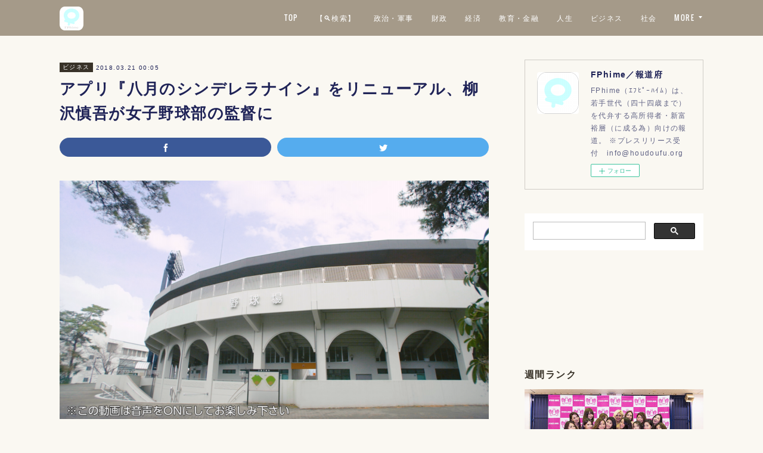

--- FILE ---
content_type: text/html; charset=utf-8
request_url: https://www.fphime.biz/posts/3887689/
body_size: 13218
content:
<!doctype html>

            <html lang="ja" data-reactroot=""><head><meta charSet="UTF-8"/><meta http-equiv="X-UA-Compatible" content="IE=edge"/><meta name="viewport" content="width=device-width,user-scalable=no,initial-scale=1.0,minimum-scale=1.0,maximum-scale=1.0"/><title data-react-helmet="true">アプリ『八月のシンデレラナイン』をリニューアル、柳沢慎吾が女子野球部の監督に | FPhime／報道府</title><link data-react-helmet="true" rel="canonical" href="https://www.fphime.biz/posts/3887689/"/><meta name="description" content="【ビジネス報道】　平成三十年三月二十日にモバイルゲーム事業が主力のアカツキ（3932.T1）は、青春体験型野球ゲームアプリ『八月のシンデレラナイン』の大幅リニューアルに伴い、柳沢慎吾（壬寅）が出演する"/><meta name="google-site-verification" content="JpptWzqlweX9a-5B0Ec1hCmbkdBfN3XpzO77E0SWDQg"/><meta property="fb:app_id" content="522776621188656"/><meta property="og:url" content="https://www.fphime.biz/posts/3887689"/><meta property="og:type" content="article"/><meta property="og:title" content="アプリ『八月のシンデレラナイン』をリニューアル、柳沢慎吾が女子野球部の監督に"/><meta property="og:description" content="【ビジネス報道】　平成三十年三月二十日にモバイルゲーム事業が主力のアカツキ（3932.T1）は、青春体験型野球ゲームアプリ『八月のシンデレラナイン』の大幅リニューアルに伴い、柳沢慎吾（壬寅）が出演する"/><meta property="og:image" content="https://cdn.amebaowndme.com/madrid-prd/madrid-web/images/sites/8439/90e8bf7e542b8fe5e2ab41451c307ef5_fc79c51e6ce9733db855a08c62d0306a.png"/><meta property="og:site_name" content="FPhime／報道府"/><meta property="og:locale" content="ja_JP"/><meta name="twitter:card" content="summary_large_image"/><meta name="twitter:site" content="@amebaownd"/><meta name="twitter:creator" content="@FPhime"/><meta name="twitter:title" content="アプリ『八月のシンデレラナイン』をリニューアル、柳沢慎吾が女子野球部の監督に | FPhime／報道府"/><meta name="twitter:description" content="【ビジネス報道】　平成三十年三月二十日にモバイルゲーム事業が主力のアカツキ（3932.T1）は、青春体験型野球ゲームアプリ『八月のシンデレラナイン』の大幅リニューアルに伴い、柳沢慎吾（壬寅）が出演する"/><meta name="twitter:image" content="https://cdn.amebaowndme.com/madrid-prd/madrid-web/images/sites/8439/90e8bf7e542b8fe5e2ab41451c307ef5_fc79c51e6ce9733db855a08c62d0306a.png"/><meta name="twitter:app:id:iphone" content="911640835"/><meta name="twitter:app:url:iphone" content="amebaownd://public/sites/8439/posts/3887689"/><meta name="twitter:app:id:googleplay" content="jp.co.cyberagent.madrid"/><meta name="twitter:app:url:googleplay" content="amebaownd://public/sites/8439/posts/3887689"/><meta name="twitter:app:country" content="US"/><link rel="amphtml" href="https://amp.amebaownd.com/posts/3887689"/><link rel="alternate" type="application/rss+xml" title="FPhime／報道府" href="https://www.fphime.biz/rss.xml"/><link rel="alternate" type="application/atom+xml" title="FPhime／報道府" href="https://www.fphime.biz/atom.xml"/><link rel="sitemap" type="application/xml" title="Sitemap" href="/sitemap.xml"/><link href="https://static.amebaowndme.com/madrid-frontend/css/user.min-a66be375c.css" rel="stylesheet" type="text/css"/><link href="https://static.amebaowndme.com/madrid-frontend/css/cell/index.min-a66be375c.css" rel="stylesheet" type="text/css"/><link rel="icon" href="https://cdn.amebaowndme.com/madrid-prd/madrid-web/images/sites/8439/a56bc8d0296ecc2c241698b166120e7f_056cc9f92970cbddd3420766a22c78d2.png?height=32&amp;width=32&amp;origin=as-stat"/><link rel="apple-touch-icon" href="https://cdn.amebaowndme.com/madrid-prd/madrid-web/images/sites/8439/a56bc8d0296ecc2c241698b166120e7f_056cc9f92970cbddd3420766a22c78d2.png?height=180&amp;width=180"/><style id="site-colors" charSet="UTF-8">.u-nav-clr {
  color: #ffffff;
}
.u-nav-bdr-clr {
  border-color: #ffffff;
}
.u-nav-bg-clr {
  background-color: #a59a89;
}
.u-nav-bg-bdr-clr {
  border-color: #a59a89;
}
.u-site-clr {
  color: #ffffff;
}
.u-base-bg-clr {
  background-color: #faf8f2;
}
.u-btn-clr {
  color: #ffffff;
}
.u-btn-clr:hover,
.u-btn-clr--active {
  color: rgba(255,255,255, 0.7);
}
.u-btn-clr--disabled,
.u-btn-clr:disabled {
  color: rgba(255,255,255, 0.5);
}
.u-btn-bdr-clr {
  border-color: #aca394;
}
.u-btn-bdr-clr:hover,
.u-btn-bdr-clr--active {
  border-color: rgba(172,163,148, 0.7);
}
.u-btn-bdr-clr--disabled,
.u-btn-bdr-clr:disabled {
  border-color: rgba(172,163,148, 0.5);
}
.u-btn-bg-clr {
  background-color: #aca394;
}
.u-btn-bg-clr:hover,
.u-btn-bg-clr--active {
  background-color: rgba(172,163,148, 0.7);
}
.u-btn-bg-clr--disabled,
.u-btn-bg-clr:disabled {
  background-color: rgba(172,163,148, 0.5);
}
.u-txt-clr {
  color: #1f2357;
}
.u-txt-clr--lv1 {
  color: rgba(31,35,87, 0.7);
}
.u-txt-clr--lv2 {
  color: rgba(31,35,87, 0.5);
}
.u-txt-clr--lv3 {
  color: rgba(31,35,87, 0.3);
}
.u-txt-bg-clr {
  background-color: #e8e9ee;
}
.u-lnk-clr,
.u-clr-area a {
  color: #aa8e60;
}
.u-lnk-clr:visited,
.u-clr-area a:visited {
  color: rgba(170,142,96, 0.7);
}
.u-lnk-clr:hover,
.u-clr-area a:hover {
  color: rgba(170,142,96, 0.5);
}
.u-ttl-blk-clr {
  color: #383228;
}
.u-ttl-blk-bdr-clr {
  border-color: #383228;
}
.u-ttl-blk-bdr-clr--lv1 {
  border-color: #d7d6d4;
}
.u-bdr-clr {
  border-color: #cfccc6;
}
.u-acnt-bdr-clr {
  border-color: #383228;
}
.u-acnt-bg-clr {
  background-color: #383228;
}
body {
  background-color: #faf8f2;
}
blockquote {
  color: rgba(31,35,87, 0.7);
  border-left-color: #cfccc6;
};</style><style id="user-css" charSet="UTF-8">;</style><style media="screen and (max-width: 800px)" id="user-sp-css" charSet="UTF-8">;</style><script>
              (function(i,s,o,g,r,a,m){i['GoogleAnalyticsObject']=r;i[r]=i[r]||function(){
              (i[r].q=i[r].q||[]).push(arguments)},i[r].l=1*new Date();a=s.createElement(o),
              m=s.getElementsByTagName(o)[0];a.async=1;a.src=g;m.parentNode.insertBefore(a,m)
              })(window,document,'script','//www.google-analytics.com/analytics.js','ga');
            </script></head><body id="mdrd-a66be375c" class="u-txt-clr u-base-bg-clr theme-cell plan-premium hide-owndbar "><noscript><iframe src="//www.googletagmanager.com/ns.html?id=GTM-PXK9MM" height="0" width="0" style="display:none;visibility:hidden"></iframe></noscript><script>
            (function(w,d,s,l,i){w[l]=w[l]||[];w[l].push({'gtm.start':
            new Date().getTime(),event:'gtm.js'});var f=d.getElementsByTagName(s)[0],
            j=d.createElement(s),dl=l!='dataLayer'?'&l='+l:'';j.async=true;j.src=
            '//www.googletagmanager.com/gtm.js?id='+i+dl;f.parentNode.insertBefore(j,f);
            })(window,document, 'script', 'dataLayer', 'GTM-PXK9MM');
            </script><div id="content"><div class="page " data-reactroot=""><div class="page__outer"><div class="page__inner u-base-bg-clr"><div></div><header class="page__header header u-nav-bg-clr  "><div class="header__inner"><div class="header__site-info"><div class="header__logo"><div><img alt=""/></div></div></div><nav role="navigation" class="header__nav global-nav u-nav-bg-bdr-clr js-nav-overflow-criterion is-invisible"><ul class="global-nav__list "><li class="global-nav__item u-nav-bdr-clr js-nav-item "><a target="" class="u-nav-clr u-font" href="/">TOP</a></li><li class="global-nav__item u-nav-bdr-clr js-nav-item "><a target="" class="u-nav-clr u-font" href="/pages/6692948/page_202212281638">【🔍検索】</a></li><li class="global-nav__item u-nav-bdr-clr js-nav-item "><a target="" class="u-nav-clr u-font" href="/pages/34966/politics">政治・軍事</a></li><li class="global-nav__item u-nav-bdr-clr js-nav-item "><a target="" class="u-nav-clr u-font" href="/pages/3891977/blog">財政</a></li><li class="global-nav__item u-nav-bdr-clr js-nav-item "><a target="" class="u-nav-clr u-font" href="/pages/3969134/page_202006151133">経済</a></li><li class="global-nav__item u-nav-bdr-clr js-nav-item "><a target="" class="u-nav-clr u-font" href="/pages/3969137/blog">教育・金融</a></li><li class="global-nav__item u-nav-bdr-clr js-nav-item "><a target="" class="u-nav-clr u-font" href="/pages/60997/life">人生</a></li><li class="global-nav__item u-nav-bdr-clr js-nav-item "><a target="" class="u-nav-clr u-font" href="/pages/129732/business">ビジネス</a></li><li class="global-nav__item u-nav-bdr-clr js-nav-item "><a target="" class="u-nav-clr u-font" href="/pages/129721/society">社会</a></li><li class="global-nav__item u-nav-bdr-clr js-nav-item "><a target="" class="u-nav-clr u-font" href="/pages/329283/fashion">高級ファッション・美容</a></li><li class="global-nav__item u-nav-bdr-clr js-nav-item "><a target="" class="u-nav-clr u-font" href="/pages/61006/entertainment">芸術・芸能</a></li><li class="global-nav__item u-nav-bdr-clr js-nav-item "><a target="" class="u-nav-clr u-font" href="/pages/545156/blog">スポーツ</a></li><li class="global-nav__item u-nav-bdr-clr js-nav-item "><a target="" class="u-nav-clr u-font" href="/pages/129730/column">コラム</a></li><li class="global-nav__item u-nav-bdr-clr js-nav-item "><a target="" class="u-nav-clr u-font" href="/pages/3891975/page_202005231153">書籍</a></li><li class="global-nav__item u-nav-bdr-clr js-nav-item "><a target="" class="u-nav-clr u-font" href="/pages/21801/profile">about US</a></li></ul></nav><div class="header__icon header-icon"><span class="header-icon__item u-nav-bdr-clr"></span><span class="header-icon__item u-nav-bdr-clr"></span></div></div></header><div></div><div class="page__container page-container"><div class="page-container-inner"><div class="page-container-blog-detail"><div class="page-container__main"><div role="main" class="page__main page__main--blog-detail"><div class="section"><div class="blog-article-outer"><article class="blog-article"><div class="blog-article__inner"><div class="blog-article__header"><div class="blog-article__category blog-category u-acnt-bg-clr"><a href="/posts/categories/4569">ビジネス</a></div><time class="blog-article__date blog-date u-txt-clr" dateTime="2018-03-21T00:05:51Z">2018.03.21 00:05</time><div class="blog-article__title blog-title"><h1 class="blog-title__text u-txt-clr">アプリ『八月のシンデレラナイン』をリニューアル、柳沢慎吾が女子野球部の監督に</h1></div></div><div class="complementary-outer complementary-outer--slot4"><div class="complementary complementary--shareButton "><div class="block-type--shareButton"><div class="share share--filled share--filled-3"><button class="share__btn--facebook share__btn share__btn--filled"><span aria-hidden="true" class="icon--facebook icon"></span></button><button class="share__btn--twitter share__btn share__btn--filled"><span aria-hidden="true" class="icon--twitter icon"></span></button></div></div></div></div><div class="blog-article__content"><div class="blog-article__body blog-body"><div class="blog-body__item"><div class="img img__item-- img__item--fit"><div><img alt=""/></div></div></div><div class="blog-body__item"><div class="blog-body__text u-txt-clr" data-block-type="text"><p>【ビジネス報道】　平成三十年三月二十日にモバイルゲーム事業が主力のアカツキ（<a class="u-lnk-clr" target="_blank" href="https://www.google.co.jp/search?q=3932&amp;oq=3932&amp;aqs=chrome..69i57j0l5.2165j0j9&amp;sourceid=chrome&amp;ie=UTF-8">3932.T1</a>）は、青春体験型野球ゲームアプリ『八月のシンデレラナイン』の大幅リニューアルに伴い、柳沢慎吾（壬寅）が出演するプロモーション動画を公開した。<br></p><p><br></p></div></div><div class="blog-body__item"><div class="img img__item-- img__item--fit"><div><img alt=""/></div></div></div><div class="blog-body__item"><div class="blog-body__text u-txt-clr" data-block-type="text"><p>リニューアルした同作は試合画面を一新。新演出も大幅にバージョンアップした。選手の各種成績をより詳細に表示し、信頼度の高い選手とはハイタッチが可能となった。ＫＡＤＯＫＡＷＡ（代取：松原眞樹、井上伸一郎）との協業だ。ユーザは女子野球部の監督となり、女子校生の部員を集めて甲子園を目指すもの。登場する女子校生は三十名（報道現在）。シナリオに影響を与える。<br></p><p><br></p></div></div><div class="blog-body__item"><div class="img img__item-- img__item--fit"><div><img alt=""/></div></div></div><div class="blog-body__item"><div class="blog-body__text u-txt-clr" data-block-type="text"><p>新たなＰＶでは詰襟を着た柳沢が女子高校野球部の監督に扮して選手のオーダーを考えるシーンからスタートする。「いいぞ〜。」「こら、俺の指示を聞け。」等と興奮した様子でメンバに指示を飛ばすが、手にはスマホ。リニューアルした同作を夢中にプレイする。熱中し過ぎた柳沢が学生服を脱ぎ捨て柳沢は「代打、俺。」と叫んでマウンドへ。<br></p><p><br></p><p>同社は「新テニスの王子様 ＲｉｓｉｎｇＢｅａｔ」や四百五十万ＤＬを突破した「千メモ！【つなゲー】サウザンドメモリーズ 」等を展開。他の事業にはレジャー・アクティビティの予約サイト「そとあそび」等も運用する。代取の塩田元規（癸亥）は三十代と若く、ＤｅＮＡ出身。先月に発表した「三月期　第三・四半期報告書」では、一株当たり四半期純利益金額が百四十九．三二円と前年同期比で二倍にした。</p></div></div><div class="blog-body__item"><hr class="divider u-bdr-clr"/></div><div class="blog-body__item"><div class="movie u-clr-area"><div><iframe seamless="" style="height:100%;width:100%"></iframe></div></div></div><div class="blog-body__item"><div class="movie u-clr-area"><div><iframe seamless="" style="height:100%;width:100%"></iframe></div></div></div><div class="blog-body__item"><div class="blog-body__text u-txt-clr" data-block-type="text"><p>画像提供：㈱アカツキ</p><p>画像引用：<a class="u-lnk-clr" target="_blank" href="https://hachinai.com/">八月のシンデレラナイン公式HP</a></p></div></div><div class="blog-body__item"><div class="quote quote--www.facebook.com"><div class="ogp u-bdr-clr"><a target="_blank" class="ogp__action" href="https://www.facebook.com/FPhime/"><div class="ogp__img"><div><img alt=""/></div></div><div class="ogp__body"><p class="ogp__title u-txt-clr">FPhime</p><div class="ogp__text u-txt-clr u-txt-clr--lv1"><p>FPhime、東京都 千代田区 - 「いいね！」37万件 - GOLD～BLACK保持者（高所得者・富裕層）向けのビジネス・芸能報道　※プレスリリース受付　03-5288-6487(fax)</p></div><p class="ogp__site ogp__site--ellipsis u-txt-clr u-txt-clr--lv1">www.facebook.com</p></div></a></div></div></div></div></div><div class="blog-article__footer"><div class="bloginfo"><div class="bloginfo__category bloginfo-category"><ul class="bloginfo-category__list bloginfo-category-list"><li class="bloginfo-category-list__item"><a class="u-txt-clr u-txt-clr--lv2" href="/posts/categories/4569">ビジネス<!-- -->(<!-- -->1311<!-- -->)</a></li></ul></div></div><div class="reblog-btn-outer"><div class="reblog-btn-body"><button class="reblog-btn"><span class="reblog-btn__inner"><span class="icon icon--reblog2"></span></span></button></div></div></div></div><div class="complementary-outer complementary-outer--slot2"><div class="complementary complementary--html "><div class="block-type--html"><div class="block u-clr-area"><iframe seamless="" style="height:16px" class="js-mdrd-block-html-target block-html__frame"></iframe></div></div></div><div class="complementary complementary--postPrevNext "><div class="block-type--postPrevNext"><div class="pager pager--type1"><ul class="pager__list"><li class="pager__item pager__item--prev pager__item--bg"><a class="pager__item-inner " style="background-image:url(https://cdn.amebaowndme.com/madrid-prd/madrid-web/images/sites/8439/1672c60545352c03a70e62f611afca9b_ea8be9c5dd6ba6fc09dca0a89574d245.jpg?width=400)" href="/posts/3846307"><time class="pager__date " dateTime="2018-03-21T03:05:17Z">2018.03.21 03:05</time><div><span class="pager__description ">現代的ミリタリ『NERDUNIT JAPAN』が原宿にオープン、代取は二十代の松岡那苗</span></div><span aria-hidden="true" class="pager__icon icon icon--disclosure-l4 "></span></a></li><li class="pager__item pager__item--next pager__item--bg"><a class="pager__item-inner " style="background-image:url(https://cdn.amebaowndme.com/madrid-prd/madrid-web/images/sites/8439/8c838304a8de373060c76a4fb7ae0d83_823e38c03eb22056c4ff9704ed6c4a51.jpg?width=400)" href="/posts/3846278"><time class="pager__date " dateTime="2018-03-20T01:50:47Z">2018.03.20 01:50</time><div><span class="pager__description ">リーアム・ニーソンが観月ありさの処女作でワークアウト｜映画『トレイン・ミッション』</span></div><span aria-hidden="true" class="pager__icon icon icon--disclosure-r4 "></span></a></li></ul></div></div></div></div><div class="blog-article__comment"><div class="comment-list js-comment-list"><div><p class="comment-count u-txt-clr u-txt-clr--lv2"><span>0</span>コメント</p><ul><li class="comment-list__item comment-item js-comment-form"><div class="comment-item__body"><form class="comment-item__form u-bdr-clr "><div class="comment-item__form-head"><textarea type="text" id="post-comment" maxLength="1100" placeholder="コメントする..." class="comment-item__input"></textarea></div><div class="comment-item__form-foot"><p class="comment-item__count-outer"><span class="comment-item__count ">1000</span> / 1000</p><button type="submit" disabled="" class="comment-item__submit">投稿</button></div></form></div></li></ul></div></div></div><div class="complementary-outer complementary-outer--slot3"><div class="complementary complementary--relatedPosts "><div class="block-type--relatedPosts"></div></div></div><div class="pswp" tabindex="-1" role="dialog" aria-hidden="true"><div class="pswp__bg"></div><div class="pswp__scroll-wrap"><div class="pswp__container"><div class="pswp__item"></div><div class="pswp__item"></div><div class="pswp__item"></div></div><div class="pswp__ui pswp__ui--hidden"><div class="pswp__top-bar"><div class="pswp__counter"></div><button class="pswp__button pswp__button--close" title="Close (Esc)"></button><button class="pswp__button pswp__button--share" title="Share"></button><button class="pswp__button pswp__button--fs" title="Toggle fullscreen"></button><button class="pswp__button pswp__button--zoom" title="Zoom in/out"></button><div class="pswp__preloader"><div class="pswp__preloader__icn"><div class="pswp__preloader__cut"><div class="pswp__preloader__donut"></div></div></div></div></div><div class="pswp__share-modal pswp__share-modal--hidden pswp__single-tap"><div class="pswp__share-tooltip"></div></div><div class="pswp__button pswp__button--close pswp__close"><span class="pswp__close__item pswp__close"></span><span class="pswp__close__item pswp__close"></span></div><div class="pswp__bottom-bar"><button class="pswp__button pswp__button--arrow--left js-lightbox-arrow" title="Previous (arrow left)"></button><button class="pswp__button pswp__button--arrow--right js-lightbox-arrow" title="Next (arrow right)"></button></div><div class=""><div class="pswp__caption"><div class="pswp__caption"></div><div class="pswp__caption__link"><a class="js-link"></a></div></div></div></div></div></div></article></div></div></div></div><aside class="page-container__side page-container__side--east"><div class="complementary-outer complementary-outer--slot11"><div class="complementary complementary--siteFollow complementary--sidebar"><div class="block-type--siteFollow"><div class="site-follow u-bdr-clr"><div class="site-follow__img"><div><img alt=""/></div></div><div class="site-follow__body"><p class="site-follow__title u-txt-clr"><span class="site-follow__title-inner ">FPhime／報道府</span></p><p class="site-follow__text u-txt-clr u-txt-clr--lv1">FPhime（ｴﾌﾋﾟｰﾊｲﾑ）は、若手世代（四十四歳まで）を代弁する高所得者・新富裕層（に成る為）向けの報道。
※プレスリリース受付　info@houdoufu.org</p><div class="site-follow__btn-outer"><button class="site-follow__btn site-follow__btn--yet"><div class="site-follow__btn-text"><span aria-hidden="true" class="site-follow__icon icon icon--plus"></span>フォロー</div></button></div></div></div></div></div><div class="complementary complementary--html complementary--sidebar"><div class="block-type--html"><div class="block u-clr-area"><iframe seamless="" style="height:16px" class="js-mdrd-block-html-target block-html__frame"></iframe></div></div></div><div class="complementary complementary--facebook complementary--sidebar"><div class="block-type--facebook"><div class="facebook"></div></div></div><div class="complementary complementary--post complementary--sidebar"><div class="block-type--post"><div class=""><div><h4 class="complementary__heading u-ttl-blk-clr u-font">週間ランク</h4></div><div class="blog-list blog-list--summary blog-list--sidebarl blog-list--popularWeekly"></div></div></div></div><div class="complementary complementary--post complementary--sidebar"><div class="block-type--post"><div class=""><div><h4 class="complementary__heading u-ttl-blk-clr u-font">教育・金融</h4></div><div class="blog-list blog-list--summary blog-list--sidebarm blog-list--recent"></div></div></div></div><div class="complementary complementary--post complementary--sidebar"><div class="block-type--post"><div class=""><div><h4 class="complementary__heading u-ttl-blk-clr u-font">ビジネス</h4></div><div class="blog-list blog-list--summary blog-list--sidebarl blog-list--recent"></div></div></div></div><div class="complementary complementary--post complementary--sidebar"><div class="block-type--post"><div class=""><div><h4 class="complementary__heading u-ttl-blk-clr u-font">社会</h4></div><div class="blog-list blog-list--summary blog-list--sidebars blog-list--recent"></div></div></div></div><div class="complementary complementary--post complementary--sidebar"><div class="block-type--post"><div class=""><div><h4 class="complementary__heading u-ttl-blk-clr u-font">政治</h4></div><div class="blog-list blog-list--summary blog-list--sidebarl blog-list--recent"></div></div></div></div><div class="complementary complementary--post complementary--sidebar"><div class="block-type--post"><div class=""><div><h4 class="complementary__heading u-ttl-blk-clr u-font">財政</h4></div><div class="blog-list blog-list--summary blog-list--sidebars blog-list--recent"></div></div></div></div><div class="complementary complementary--post complementary--sidebar"><div class="block-type--post"><div class=""><div><h4 class="complementary__heading u-ttl-blk-clr u-font">高級ファッション・美容</h4></div><div class="blog-list blog-list--summary blog-list--sidebarm blog-list--recent"></div></div></div></div><div class="complementary complementary--post complementary--sidebar"><div class="block-type--post"><div class=""><div><h4 class="complementary__heading u-ttl-blk-clr u-font">芸能</h4></div><div class="blog-list blog-list--summary blog-list--sidebarl blog-list--recent"></div></div></div></div><div class="complementary complementary--post complementary--sidebar"><div class="block-type--post"><div class=""><div><h4 class="complementary__heading u-ttl-blk-clr u-font">スポーツ</h4></div><div class="blog-list blog-list--summary blog-list--sidebarm blog-list--recent"></div></div></div></div><div class="complementary complementary--post complementary--sidebar"><div class="block-type--post"><div class=""><div><h4 class="complementary__heading u-ttl-blk-clr u-font">人生</h4></div><div class="blog-list blog-list--summary blog-list--sidebarl blog-list--recent"></div></div></div></div><div class="complementary complementary--post complementary--sidebar"><div class="block-type--post"><div class=""><div><h4 class="complementary__heading u-ttl-blk-clr u-font">コラム</h4></div><div class="blog-list blog-list--summary blog-list--sidebars blog-list--recent"></div></div></div></div><div class="complementary complementary--twitter complementary--sidebar"><div class="block-type--twitter"><div class="twitter"></div></div></div><div class="pswp" tabindex="-1" role="dialog" aria-hidden="true"><div class="pswp__bg"></div><div class="pswp__scroll-wrap"><div class="pswp__container"><div class="pswp__item"></div><div class="pswp__item"></div><div class="pswp__item"></div></div><div class="pswp__ui pswp__ui--hidden"><div class="pswp__top-bar"><div class="pswp__counter"></div><button class="pswp__button pswp__button--close" title="Close (Esc)"></button><button class="pswp__button pswp__button--share" title="Share"></button><button class="pswp__button pswp__button--fs" title="Toggle fullscreen"></button><button class="pswp__button pswp__button--zoom" title="Zoom in/out"></button><div class="pswp__preloader"><div class="pswp__preloader__icn"><div class="pswp__preloader__cut"><div class="pswp__preloader__donut"></div></div></div></div></div><div class="pswp__share-modal pswp__share-modal--hidden pswp__single-tap"><div class="pswp__share-tooltip"></div></div><div class="pswp__button pswp__button--close pswp__close"><span class="pswp__close__item pswp__close"></span><span class="pswp__close__item pswp__close"></span></div><div class="pswp__bottom-bar"><button class="pswp__button pswp__button--arrow--left js-lightbox-arrow" title="Previous (arrow left)"></button><button class="pswp__button pswp__button--arrow--right js-lightbox-arrow" title="Next (arrow right)"></button></div><div class=""><div class="pswp__caption"><div class="pswp__caption"></div><div class="pswp__caption__link"><a class="js-link"></a></div></div></div></div></div></div></div></aside></div></div></div><footer role="contentinfo" class="page__footer footer" style="opacity:1 !important;visibility:visible !important;text-indent:0 !important;overflow:visible !important;position:static !important"><div class="footer__inner u-bdr-clr " style="opacity:1 !important;visibility:visible !important;text-indent:0 !important;overflow:visible !important;display:block !important;transform:none !important"><div class="footer__item u-bdr-clr" style="opacity:1 !important;visibility:visible !important;text-indent:0 !important;overflow:visible !important;display:block !important;transform:none !important"><p class="footer__copyright u-font"><small class="u-txt-clr u-txt-clr--lv2 u-font" style="color:rgba(31,35,87, 0.5) !important">© FPhime</small></p></div></div></footer></div></div><div class="toast"></div></div></div><script charSet="UTF-8">window.mdrdEnv="prd";</script><script charSet="UTF-8">window.INITIAL_STATE={"authenticate":{"authCheckCompleted":false,"isAuthorized":false},"blogPostReblogs":{},"category":{},"currentSite":{"fetching":false,"status":null,"site":{}},"shopCategory":{},"categories":{},"notifications":{},"page":{},"paginationTitle":{},"postArchives":{},"postComments":{"3887689":{"data":[],"pagination":{"total":0,"offset":0,"limit":3,"cursors":{"after":"","before":""}},"fetching":false},"submitting":false,"postStatus":null},"postDetail":{"postDetail-blogPostId:3887689":{"fetching":false,"loaded":true,"meta":{"code":200},"data":{"id":"3887689","userId":"9712","siteId":"8439","status":"publish","title":"アプリ『八月のシンデレラナイン』をリニューアル、柳沢慎吾が女子野球部の監督に","contents":[{"type":"image","fit":true,"scale":1,"align":"","url":"https:\u002F\u002Fcdn.amebaowndme.com\u002Fmadrid-prd\u002Fmadrid-web\u002Fimages\u002Fsites\u002F8439\u002F90e8bf7e542b8fe5e2ab41451c307ef5_fc79c51e6ce9733db855a08c62d0306a.png","link":"","width":2512,"height":1398,"target":"_blank","lightboxIndex":0},{"type":"text","format":"html","value":"\u003Cp\u003E【ビジネス報道】　平成三十年三月二十日にモバイルゲーム事業が主力のアカツキ（\u003Ca href=\"https:\u002F\u002Fwww.google.co.jp\u002Fsearch?q=3932&amp;oq=3932&amp;aqs=chrome..69i57j0l5.2165j0j9&amp;sourceid=chrome&amp;ie=UTF-8\" target=\"_blank\" class=\"u-lnk-clr\"\u003E3932.T1\u003C\u002Fa\u003E）は、青春体験型野球ゲームアプリ『八月のシンデレラナイン』の大幅リニューアルに伴い、柳沢慎吾（壬寅）が出演するプロモーション動画を公開した。\u003Cbr\u003E\u003C\u002Fp\u003E\u003Cp\u003E\u003Cbr\u003E\u003C\u002Fp\u003E"},{"type":"image","fit":true,"scale":1,"align":"","url":"https:\u002F\u002Fcdn.amebaowndme.com\u002Fmadrid-prd\u002Fmadrid-web\u002Fimages\u002Fsites\u002F8439\u002F670e52bac1997c9e2b6a8501f6a9efe2_9fcc7b897d2b66d86b80a61fdf49dc1d.jpg","link":"","width":1000,"height":641,"target":"_blank","lightboxIndex":1},{"type":"text","format":"html","value":"\u003Cp\u003Eリニューアルした同作は試合画面を一新。新演出も大幅にバージョンアップした。選手の各種成績をより詳細に表示し、信頼度の高い選手とはハイタッチが可能となった。ＫＡＤＯＫＡＷＡ（代取：松原眞樹、井上伸一郎）との協業だ。ユーザは女子野球部の監督となり、女子校生の部員を集めて甲子園を目指すもの。登場する女子校生は三十名（報道現在）。シナリオに影響を与える。\u003Cbr\u003E\u003C\u002Fp\u003E\u003Cp\u003E\u003Cbr\u003E\u003C\u002Fp\u003E"},{"type":"image","fit":true,"scale":1,"align":"","url":"https:\u002F\u002Fcdn.amebaowndme.com\u002Fmadrid-prd\u002Fmadrid-web\u002Fimages\u002Fsites\u002F8439\u002Fddb0dbf722914678f5d525d054a509a4_91c2c0ab005f33473e5f20d1a4889888.png","link":"","width":2494,"height":1422,"target":"_blank","lightboxIndex":2},{"type":"text","format":"html","value":"\u003Cp\u003E新たなＰＶでは詰襟を着た柳沢が女子高校野球部の監督に扮して選手のオーダーを考えるシーンからスタートする。「いいぞ〜。」「こら、俺の指示を聞け。」等と興奮した様子でメンバに指示を飛ばすが、手にはスマホ。リニューアルした同作を夢中にプレイする。熱中し過ぎた柳沢が学生服を脱ぎ捨て柳沢は「代打、俺。」と叫んでマウンドへ。\u003Cbr\u003E\u003C\u002Fp\u003E\u003Cp\u003E\u003Cbr\u003E\u003C\u002Fp\u003E\u003Cp\u003E同社は「新テニスの王子様 ＲｉｓｉｎｇＢｅａｔ」や四百五十万ＤＬを突破した「千メモ！【つなゲー】サウザンドメモリーズ 」等を展開。他の事業にはレジャー・アクティビティの予約サイト「そとあそび」等も運用する。代取の塩田元規（癸亥）は三十代と若く、ＤｅＮＡ出身。先月に発表した「三月期　第三・四半期報告書」では、一株当たり四半期純利益金額が百四十九．三二円と前年同期比で二倍にした。\u003C\u002Fp\u003E"},{"type":"divider"},{"type":"quote","provider":"YouTube","url":"https:\u002F\u002Fyoutu.be\u002FVplbemrzAWU","json":{"thumbnail":"https:\u002F\u002Fi.ytimg.com\u002Fvi\u002FVplbemrzAWU\u002Fhqdefault.jpg","provider":"YouTube","url":"https:\u002F\u002Fyoutu.be\u002FVplbemrzAWU","title":"【ハチナイ】柳沢慎吾さん出演!!球春到来プロモーションムービー※期間限定公開","description":""},"html":"\u003Ciframe width=\"500\" height=\"281\" src=\"https:\u002F\u002Fwww.youtube.com\u002Fembed\u002FVplbemrzAWU?autohide=1&feature=oembed&showinfo=0\" frameborder=\"0\" allowfullscreen\u003E\u003C\u002Fiframe\u003E"},{"type":"quote","provider":"YouTube","url":"https:\u002F\u002Fwww.youtube.com\u002Fwatch?v=1-66CvRxnE4","json":{"thumbnail":"https:\u002F\u002Fi.ytimg.com\u002Fvi\u002F1-66CvRxnE4\u002Fhqdefault.jpg","provider":"YouTube","url":"https:\u002F\u002Fwww.youtube.com\u002Fwatch?v=1-66CvRxnE4","title":"『八月のシンデレラナイン』アニメーションPV 【Full】","description":""},"html":"\u003Ciframe width=\"500\" height=\"281\" src=\"https:\u002F\u002Fwww.youtube.com\u002Fembed\u002F1-66CvRxnE4?autohide=1&feature=oembed&showinfo=0\" frameborder=\"0\" allowfullscreen\u003E\u003C\u002Fiframe\u003E"},{"type":"text","format":"html","value":"\u003Cp\u003E画像提供：㈱アカツキ\u003C\u002Fp\u003E\u003Cp\u003E画像引用：\u003Ca href=\"https:\u002F\u002Fhachinai.com\u002F\" target=\"_blank\" class=\"u-lnk-clr\"\u003E八月のシンデレラナイン公式HP\u003C\u002Fa\u003E\u003C\u002Fp\u003E"},{"type":"quote","provider":"www.facebook.com","url":"https:\u002F\u002Fwww.facebook.com\u002FFPhime\u002F","json":{"thumbnail":"https:\u002F\u002Fscontent-nrt1-1.xx.fbcdn.net\u002Fv\u002Ft1.0-1\u002Fp200x200\u002F12193360_973025466090010_580142158297987750_n.png?oh=8b79c7127a7563135ea610935d009190&oe=5B2BFB73","provider":"www.facebook.com","url":"https:\u002F\u002Fwww.facebook.com\u002FFPhime\u002F","title":"FPhime","description":"FPhime、東京都 千代田区 - 「いいね！」37万件 - GOLD～BLACK保持者（高所得者・富裕層）向けのビジネス・芸能報道　※プレスリリース受付　03-5288-6487(fax)"},"html":""}],"urlPath":"","publishedUrl":"https:\u002F\u002Fwww.fphime.biz\u002Fposts\u002F3887689","ogpDescription":"","ogpImageUrl":"","contentFiltered":"","viewCount":0,"commentCount":0,"reblogCount":0,"prevBlogPost":{"id":"3846307","title":"現代的ミリタリ『NERDUNIT JAPAN』が原宿にオープン、代取は二十代の松岡那苗","summary":"【ファッション報道】　平成三十年三月十七日に東京・神宮前にて、ファッションブランド『ＮＥＲＤＵＮＩＴ　ＪＡＰＡＮ』は関係者向けにオープン パーティを行い、春夏コレクションを発表した。","imageUrl":"https:\u002F\u002Fcdn.amebaowndme.com\u002Fmadrid-prd\u002Fmadrid-web\u002Fimages\u002Fsites\u002F8439\u002F1672c60545352c03a70e62f611afca9b_ea8be9c5dd6ba6fc09dca0a89574d245.jpg","publishedAt":"2018-03-21T03:05:17Z"},"nextBlogPost":{"id":"3846278","title":"リーアム・ニーソンが観月ありさの処女作でワークアウト｜映画『トレイン・ミッション』","summary":"【芸能報道】　平成三十年三月十八日に東京・六本木にて、米英合作の映画『トレイン・ミッション／ギャガ』ジャパンプレミアが行われた。主演のリーアム・ニーソン（壬辰）は十三年振りに来日。終始、紳士的なジョークを踏まえて観客を和ませた。本作はサスペンス・アクション。三十日に全国公開。ニーソンは、映画「スター・ウォーズ エピソード１／ファントム・メナス（一九九九）／２０世紀フォックス」で主役を演じ、二十七年には「ビゲスト・アス・キッカー（最もタフな男）賞／ガイズ・チョイス・アワード」を受賞する程に定評がある。","imageUrl":"https:\u002F\u002Fcdn.amebaowndme.com\u002Fmadrid-prd\u002Fmadrid-web\u002Fimages\u002Fsites\u002F8439\u002F8c838304a8de373060c76a4fb7ae0d83_823e38c03eb22056c4ff9704ed6c4a51.jpg","publishedAt":"2018-03-20T01:50:47Z"},"rebloggedPost":false,"blogCategories":[{"id":"4569","siteId":"8439","label":"ビジネス","publishedCount":1311,"createdAt":"2015-04-14T10:43:48Z","updatedAt":"2021-03-13T03:15:58Z"}],"user":{"id":"9712","nickname":"FPhime","description":"GOLD～BLACK保持者（高所得者・富裕層）向けのビジネス・芸能報道　\n※プレスリリース受付　info@houdoufu.org","official":false,"photoUrl":"https:\u002F\u002Fprofile-api.ameba.jp\u002Fv2\u002Fas\u002Fe161f0ac9239c2a7cca6a66945bc039f1b52a365\u002FprofileImage?cat=300","followingCount":8,"createdAt":"2015-03-23T07:03:29Z","updatedAt":"2025-12-10T23:04:53Z"},"updateUser":{"id":"9712","nickname":"FPhime","description":"GOLD～BLACK保持者（高所得者・富裕層）向けのビジネス・芸能報道　\n※プレスリリース受付　info@houdoufu.org","official":false,"photoUrl":"https:\u002F\u002Fprofile-api.ameba.jp\u002Fv2\u002Fas\u002Fe161f0ac9239c2a7cca6a66945bc039f1b52a365\u002FprofileImage?cat=300","followingCount":8,"createdAt":"2015-03-23T07:03:29Z","updatedAt":"2025-12-10T23:04:53Z"},"comments":{"pagination":{"total":0,"offset":0,"limit":3,"cursors":{"after":"","before":""}},"data":[]},"publishedAt":"2018-03-21T00:05:51Z","createdAt":"2018-03-20T02:07:26Z","updatedAt":"2018-03-21T02:03:29Z","version":3}}},"postList":{},"shopList":{},"shopItemDetail":{},"pureAd":{},"keywordSearch":{},"proxyFrame":{"loaded":false},"relatedPostList":{},"route":{"route":{"path":"\u002Fposts\u002F:blog_post_id","component":function Connect(props, context) {
        _classCallCheck(this, Connect);

        var _this = _possibleConstructorReturn(this, _Component.call(this, props, context));

        _this.version = version;
        _this.store = props.store || context.store;

        (0, _invariant2["default"])(_this.store, 'Could not find "store" in either the context or ' + ('props of "' + connectDisplayName + '". ') + 'Either wrap the root component in a <Provider>, ' + ('or explicitly pass "store" as a prop to "' + connectDisplayName + '".'));

        var storeState = _this.store.getState();
        _this.state = { storeState: storeState };
        _this.clearCache();
        return _this;
      },"route":{"id":"0","type":"blog_post_detail","idForType":"0","title":"","urlPath":"\u002Fposts\u002F:blog_post_id","isHomePage":false}},"params":{"blog_post_id":"3887689"},"location":{"pathname":"\u002Fposts\u002F3887689","search":"","hash":"","action":"POP","key":"daryl1","query":{}}},"siteConfig":{"tagline":"FPhime（ｴﾌﾋﾟｰﾊｲﾑ）は、若手世代（四十四歳まで）を代弁する高所得者・新富裕層（に成る為）向けの報道。\n※プレスリリース受付　info@houdoufu.org","title":"FPhime／報道府","copyright":"© FPhime","iconUrl":"https:\u002F\u002Fcdn.amebaowndme.com\u002Fmadrid-prd\u002Fmadrid-web\u002Fimages\u002Fsites\u002F8439\u002F6549ab507b12fc0e24da2fab51c2ed04_3776a7371dd9ec18fe42e80502845f3b.png","logoUrl":"https:\u002F\u002Fcdn.amebaowndme.com\u002Fmadrid-prd\u002Fmadrid-web\u002Fimages\u002Fsites\u002F8439\u002Fa495bcb7b84bf1c6eedd39bd8d652be1_51855451955b5b6353dc9b52f33a57a8.png","coverImageUrl":"https:\u002F\u002Fcdn.amebaowndme.com\u002Fmadrid-prd\u002Fmadrid-web\u002Fimages\u002Fsites\u002F8439\u002F69ba408001798a85f4e0c4f5682c9637_9d6710f8aa928dc97c23953e28d0e237.jpg","homePageId":"129742","siteId":"8439","siteCategoryIds":[337,344],"themeId":"17","theme":"cell","shopId":"","openedShop":false,"shop":{"law":{"userType":"","corporateName":"","firstName":"","lastName":"","zipCode":"","prefecture":"","address":"","telNo":"","aboutContact":"","aboutPrice":"","aboutPay":"","aboutService":"","aboutReturn":""},"privacyPolicy":{"operator":"","contact":"","collectAndUse":"","restrictionToThirdParties":"","supervision":"","disclosure":"","cookie":""}},"user":{"id":"9712","nickname":"FPhime","photoUrl":"","createdAt":"2015-03-23T07:03:29Z","updatedAt":"2025-12-10T23:04:53Z"},"commentApproval":"accept","plan":{"id":"5","name":"premium-monthly","ownd_header":true,"powered_by":true,"pure_ads":true},"verifiedType":"general","navigations":[{"title":"TOP","urlPath":".\u002F","target":"_self","pageId":"129742"},{"title":"【🔍検索】","urlPath":".\u002Fpages\u002F6692948\u002Fpage_202212281638","target":"_self","pageId":"6692948"},{"title":"政治・軍事","urlPath":".\u002Fpages\u002F34966\u002Fpolitics","target":"_self","pageId":"34966"},{"title":"財政","urlPath":".\u002Fpages\u002F3891977\u002Fblog","target":"_self","pageId":"3891977"},{"title":"経済","urlPath":".\u002Fpages\u002F3969134\u002Fpage_202006151133","target":"_self","pageId":"3969134"},{"title":"教育・金融","urlPath":".\u002Fpages\u002F3969137\u002Fblog","target":"_self","pageId":"3969137"},{"title":"人生","urlPath":".\u002Fpages\u002F60997\u002Flife","target":"_self","pageId":"60997"},{"title":"ビジネス","urlPath":".\u002Fpages\u002F129732\u002Fbusiness","target":"_self","pageId":"129732"},{"title":"社会","urlPath":".\u002Fpages\u002F129721\u002Fsociety","target":"_self","pageId":"129721"},{"title":"高級ファッション・美容","urlPath":".\u002Fpages\u002F329283\u002Ffashion","target":"_self","pageId":"329283"},{"title":"芸術・芸能","urlPath":".\u002Fpages\u002F61006\u002Fentertainment","target":"_self","pageId":"61006"},{"title":"スポーツ","urlPath":".\u002Fpages\u002F545156\u002Fblog","target":"_self","pageId":"545156"},{"title":"コラム","urlPath":".\u002Fpages\u002F129730\u002Fcolumn","target":"_self","pageId":"129730"},{"title":"書籍","urlPath":".\u002Fpages\u002F3891975\u002Fpage_202005231153","target":"_self","pageId":"3891975"},{"title":"about US","urlPath":".\u002Fpages\u002F21801\u002Fprofile","target":"_self","pageId":"21801"}],"routings":[{"id":"0","type":"blog","idForType":"0","title":"","urlPath":"\u002Fposts\u002Fpage\u002F:page_num","isHomePage":false},{"id":"0","type":"blog_post_archive","idForType":"0","title":"","urlPath":"\u002Fposts\u002Farchives\u002F:yyyy\u002F:mm","isHomePage":false},{"id":"0","type":"blog_post_archive","idForType":"0","title":"","urlPath":"\u002Fposts\u002Farchives\u002F:yyyy\u002F:mm\u002Fpage\u002F:page_num","isHomePage":false},{"id":"0","type":"blog_post_category","idForType":"0","title":"","urlPath":"\u002Fposts\u002Fcategories\u002F:category_id","isHomePage":false},{"id":"0","type":"blog_post_category","idForType":"0","title":"","urlPath":"\u002Fposts\u002Fcategories\u002F:category_id\u002Fpage\u002F:page_num","isHomePage":false},{"id":"0","type":"author","idForType":"0","title":"","urlPath":"\u002Fauthors\u002F:user_id","isHomePage":false},{"id":"0","type":"author","idForType":"0","title":"","urlPath":"\u002Fauthors\u002F:user_id\u002Fpage\u002F:page_num","isHomePage":false},{"id":"0","type":"blog_post_category","idForType":"0","title":"","urlPath":"\u002Fposts\u002Fcategory\u002F:category_id","isHomePage":false},{"id":"0","type":"blog_post_category","idForType":"0","title":"","urlPath":"\u002Fposts\u002Fcategory\u002F:category_id\u002Fpage\u002F:page_num","isHomePage":false},{"id":"0","type":"blog_post_detail","idForType":"0","title":"","urlPath":"\u002Fposts\u002F:blog_post_id","isHomePage":false},{"id":"0","type":"keywordSearch","idForType":"0","title":"","urlPath":"\u002Fsearch\u002Fq\u002F:query","isHomePage":false},{"id":"0","type":"keywordSearch","idForType":"0","title":"","urlPath":"\u002Fsearch\u002Fq\u002F:query\u002Fpage\u002F:page_num","isHomePage":false},{"id":"6692948","type":"static","idForType":"0","title":"【🔍検索】","urlPath":"\u002Fpages\u002F6692948\u002F","isHomePage":false},{"id":"6692948","type":"static","idForType":"0","title":"【🔍検索】","urlPath":"\u002Fpages\u002F6692948\u002F:url_path","isHomePage":false},{"id":"3969137","type":"blog","idForType":"0","title":"教育・金融","urlPath":"\u002Fpages\u002F3969137\u002F","isHomePage":false},{"id":"3969137","type":"blog","idForType":"0","title":"教育・金融","urlPath":"\u002Fpages\u002F3969137\u002F:url_path","isHomePage":false},{"id":"3969136","type":"static","idForType":"0","title":"ページ","urlPath":"\u002Fpages\u002F3969136\u002F","isHomePage":false},{"id":"3969136","type":"static","idForType":"0","title":"ページ","urlPath":"\u002Fpages\u002F3969136\u002F:url_path","isHomePage":false},{"id":"3969134","type":"static","idForType":"0","title":"経済","urlPath":"\u002Fpages\u002F3969134\u002F","isHomePage":false},{"id":"3969134","type":"static","idForType":"0","title":"経済","urlPath":"\u002Fpages\u002F3969134\u002F:url_path","isHomePage":false},{"id":"3891977","type":"blog","idForType":"0","title":"財政","urlPath":"\u002Fpages\u002F3891977\u002F","isHomePage":false},{"id":"3891977","type":"blog","idForType":"0","title":"財政","urlPath":"\u002Fpages\u002F3891977\u002F:url_path","isHomePage":false},{"id":"3891975","type":"static","idForType":"0","title":"書籍","urlPath":"\u002Fpages\u002F3891975\u002F","isHomePage":false},{"id":"3891975","type":"static","idForType":"0","title":"書籍","urlPath":"\u002Fpages\u002F3891975\u002F:url_path","isHomePage":false},{"id":"545156","type":"blog","idForType":"0","title":"スポーツ","urlPath":"\u002Fpages\u002F545156\u002F","isHomePage":false},{"id":"545156","type":"blog","idForType":"0","title":"スポーツ","urlPath":"\u002Fpages\u002F545156\u002F:url_path","isHomePage":false},{"id":"329283","type":"static","idForType":"0","title":"高級ファッション・美容","urlPath":"\u002Fpages\u002F329283\u002F","isHomePage":false},{"id":"329283","type":"static","idForType":"0","title":"高級ファッション・美容","urlPath":"\u002Fpages\u002F329283\u002F:url_path","isHomePage":false},{"id":"129742","type":"blog","idForType":"0","title":"TOP","urlPath":"\u002Fpages\u002F129742\u002F","isHomePage":true},{"id":"129742","type":"blog","idForType":"0","title":"TOP","urlPath":"\u002Fpages\u002F129742\u002F:url_path","isHomePage":true},{"id":"129732","type":"blog","idForType":"0","title":"ビジネス","urlPath":"\u002Fpages\u002F129732\u002F","isHomePage":false},{"id":"129732","type":"blog","idForType":"0","title":"ビジネス","urlPath":"\u002Fpages\u002F129732\u002F:url_path","isHomePage":false},{"id":"129730","type":"blog","idForType":"0","title":"コラム","urlPath":"\u002Fpages\u002F129730\u002F","isHomePage":false},{"id":"129730","type":"blog","idForType":"0","title":"コラム","urlPath":"\u002Fpages\u002F129730\u002F:url_path","isHomePage":false},{"id":"129721","type":"blog","idForType":"0","title":"社会","urlPath":"\u002Fpages\u002F129721\u002F","isHomePage":false},{"id":"129721","type":"blog","idForType":"0","title":"社会","urlPath":"\u002Fpages\u002F129721\u002F:url_path","isHomePage":false},{"id":"61006","type":"blog","idForType":"0","title":"芸術・芸能","urlPath":"\u002Fpages\u002F61006\u002F","isHomePage":false},{"id":"61006","type":"blog","idForType":"0","title":"芸術・芸能","urlPath":"\u002Fpages\u002F61006\u002F:url_path","isHomePage":false},{"id":"60997","type":"blog","idForType":"0","title":"人生","urlPath":"\u002Fpages\u002F60997\u002F","isHomePage":false},{"id":"60997","type":"blog","idForType":"0","title":"人生","urlPath":"\u002Fpages\u002F60997\u002F:url_path","isHomePage":false},{"id":"34966","type":"blog","idForType":"0","title":"政治・軍事","urlPath":"\u002Fpages\u002F34966\u002F","isHomePage":false},{"id":"34966","type":"blog","idForType":"0","title":"政治・軍事","urlPath":"\u002Fpages\u002F34966\u002F:url_path","isHomePage":false},{"id":"21801","type":"static","idForType":"0","title":"about US","urlPath":"\u002Fpages\u002F21801\u002F","isHomePage":false},{"id":"21801","type":"static","idForType":"0","title":"about US","urlPath":"\u002Fpages\u002F21801\u002F:url_path","isHomePage":false},{"id":"129742","type":"blog","idForType":"0","title":"TOP","urlPath":"\u002F","isHomePage":true}],"siteColors":{"navigationBackground":"#a59a89","navigationText":"#ffffff","siteTitleText":"#ffffff","background":"#faf8f2","buttonBackground":"#aca394","buttonText":"#ffffff","text":"#1f2357","link":"#aa8e60","titleBlock":"#383228","border":"#cfccc6","accent":"#383228"},"wovnioAttribute":"","useAuthorBlock":false,"twitterHashtags":"FPhime","createdAt":"2015-03-23T07:07:38Z","seoTitle":"FPhime（ｴﾌﾋﾟｰﾊｲﾑ）=若き高所得者・富裕層向けのビジネス・社会・政経・人生報道=","isPreview":false,"siteCategory":[{"id":"337","label":"メディア"},{"id":"344","label":"エンタメ・ゴシップ"}],"previewPost":null,"previewShopItem":null,"hasAmebaIdConnection":true,"serverTime":"2026-01-22T21:16:37Z","complementaries":{"1":{"contents":{"layout":{"rows":[{"columns":[{"blocks":[]}]}]}},"created_at":"2015-08-26T09:00:08Z","updated_at":"2021-07-12T06:21:13Z"},"2":{"contents":{"layout":{"rows":[{"columns":[{"blocks":[{"type":"html","source":"\u003Cscript type=\"text\u002Fjavascript\" src=\"http:\u002F\u002Frot0.a8.net\u002Fjsa\u002Fb2cd891763e9e1f79a3c581e2f898e75\u002F568628e0d993b1973adc718237da6e93.js\"\u003E\u003C\u002Fscript\u003E"},{"type":"postPrevNext","showImage":true}]}]}]}},"created_at":"2015-08-26T09:00:08Z","updated_at":"2021-07-12T06:21:13Z"},"3":{"contents":{"layout":{"rows":[{"columns":[{"blocks":[{"type":"relatedPosts","layoutType":"gridm","showHeading":true,"heading":"関連記事","limit":6}]}]}]}},"created_at":"2015-08-26T09:00:08Z","updated_at":"2021-07-12T06:21:13Z"},"4":{"contents":{"layout":{"rows":[{"columns":[{"blocks":[{"type":"shareButton","design":"filled","providers":["facebook","twitter","line"]}]}]}]}},"created_at":"2016-02-17T09:39:39Z","updated_at":"2021-07-12T06:21:13Z"},"11":{"contents":{"layout":{"rows":[{"columns":[{"blocks":[{"type":"siteFollow","description":""},{"type":"html","source":"\u003Cscript async src=\"https:\u002F\u002Fcse.google.com\u002Fcse.js?cx=b548084561e374c63\"\u003E\n  \u003C\u002Fscript\u003E\n\u003Cdiv class=\"gcse-search\"\u003E\u003C\u002Fdiv\u003E"},{"id":"FPhime","name":"Facebook","type":"facebook","html":"\n\t\t\u003Cdiv class=\"fb-page\" data-href=\"https:\u002F\u002Fwww.facebook.com\u002FFPhime\u002F\" data-width=\"300\"  data-small-header=\"false\" data-adapt-container-width=\"false\" data-hide-cover=\"false\" data-show-facepile=\"true\" data-show-posts=\"true\"\u003E\u003Cdiv class=\"fb-xfbml-parse-ignore\"\u003E\u003Cblockquote cite=\"https:\u002F\u002Fwww.facebook.com\u002FFPhime\u002F\"\u003E\u003Ca href=\"https:\u002F\u002Fwww.facebook.com\u002FFPhime\u002F\"\u003E\u003C\u002Fa\u003E\u003C\u002Fblockquote\u003E\u003C\u002Fdiv\u003E\u003C\u002Fdiv\u003E","url":"https:\u002F\u002Fwww.facebook.com\u002FFPhime\u002F","showPosts":true,"showFaces":true,"width":300,"height":300},{"type":"post","mode":"summary","title":"週間ランク","buttonTitle":"もっと見る","limit":10,"layoutType":"sidebarl","categoryIds":"0","showTitle":true,"showButton":false,"sortType":"popularWeekly"},{"type":"post","mode":"summary","title":"教育・金融","buttonTitle":"もっと見る","limit":2,"layoutType":"sidebarm","categoryIds":"3152475","showTitle":true,"showButton":true,"sortType":"recent"},{"type":"post","mode":"summary","title":"ビジネス","buttonTitle":"もっと見る","limit":2,"layoutType":"sidebarl","categoryIds":"4569","showTitle":true,"showButton":false,"sortType":"recent"},{"type":"post","mode":"summary","title":"社会","buttonTitle":"もっと見る","limit":2,"layoutType":"sidebars","categoryIds":"5577","showTitle":true,"showButton":true,"sortType":"recent"},{"type":"post","mode":"summary","title":"政治","buttonTitle":"もっと見る","limit":2,"layoutType":"sidebarl","categoryIds":"1898","showTitle":true,"showButton":true,"sortType":"recent"},{"type":"post","mode":"summary","title":"財政","buttonTitle":"もっと見る","limit":3,"layoutType":"sidebars","categoryIds":"3029720","showTitle":true,"showButton":true,"sortType":"recent"},{"type":"post","mode":"summary","title":"高級ファッション・美容","buttonTitle":"もっと見る","limit":2,"layoutType":"sidebarm","categoryIds":"25745","showTitle":true,"showButton":true,"sortType":"recent"},{"type":"post","mode":"summary","title":"芸能","buttonTitle":"もっと見る","limit":2,"layoutType":"sidebarl","categoryIds":"3699","showTitle":true,"showButton":true,"sortType":"recent"},{"type":"post","mode":"summary","title":"スポーツ","buttonTitle":"もっと見る","limit":2,"layoutType":"sidebarm","categoryIds":"4859","showTitle":true,"showButton":true,"sortType":"recent"},{"type":"post","mode":"summary","title":"人生","buttonTitle":"もっと見る","limit":2,"layoutType":"sidebarl","categoryIds":"4816","showTitle":true,"showButton":true,"sortType":"recent"},{"type":"post","mode":"summary","title":"コラム","buttonTitle":"もっと見る","limit":2,"layoutType":"sidebars","categoryIds":"22907","showTitle":true,"showButton":true,"sortType":"recent"},{"type":"twitter","html":"\u003Ca class=\"twitter-timeline\"   href=\"https:\u002F\u002Ftwitter.com\u002Ftwitterapi\" data-widget-id=\"539605779540488192\" data-screen-name=\"fphime\"\u003E\u003C\u002Fa\u003E\u003Cscript\u003E!function(d,s,id){var js,fjs=d.getElementsByTagName(s)[0],p=\u002F^http:\u002F.test(d.location)?'http':'https';if(!d.getElementById(id)){js=d.createElement(s);js.id=id;js.src=p+\":\u002F\u002Fplatform.twitter.com\u002Fwidgets.js\";fjs.parentNode.insertBefore(js,fjs);}}(document,\"script\",\"twitter-wjs\");\u003C\u002Fscript\u003E","width":300,"height":300,"screenName":"fphime"}]}]}]}},"created_at":"2015-09-18T13:15:39Z","updated_at":"2022-12-28T07:34:12Z"}},"siteColorsCss":".u-nav-clr {\n  color: #ffffff;\n}\n.u-nav-bdr-clr {\n  border-color: #ffffff;\n}\n.u-nav-bg-clr {\n  background-color: #a59a89;\n}\n.u-nav-bg-bdr-clr {\n  border-color: #a59a89;\n}\n.u-site-clr {\n  color: #ffffff;\n}\n.u-base-bg-clr {\n  background-color: #faf8f2;\n}\n.u-btn-clr {\n  color: #ffffff;\n}\n.u-btn-clr:hover,\n.u-btn-clr--active {\n  color: rgba(255,255,255, 0.7);\n}\n.u-btn-clr--disabled,\n.u-btn-clr:disabled {\n  color: rgba(255,255,255, 0.5);\n}\n.u-btn-bdr-clr {\n  border-color: #aca394;\n}\n.u-btn-bdr-clr:hover,\n.u-btn-bdr-clr--active {\n  border-color: rgba(172,163,148, 0.7);\n}\n.u-btn-bdr-clr--disabled,\n.u-btn-bdr-clr:disabled {\n  border-color: rgba(172,163,148, 0.5);\n}\n.u-btn-bg-clr {\n  background-color: #aca394;\n}\n.u-btn-bg-clr:hover,\n.u-btn-bg-clr--active {\n  background-color: rgba(172,163,148, 0.7);\n}\n.u-btn-bg-clr--disabled,\n.u-btn-bg-clr:disabled {\n  background-color: rgba(172,163,148, 0.5);\n}\n.u-txt-clr {\n  color: #1f2357;\n}\n.u-txt-clr--lv1 {\n  color: rgba(31,35,87, 0.7);\n}\n.u-txt-clr--lv2 {\n  color: rgba(31,35,87, 0.5);\n}\n.u-txt-clr--lv3 {\n  color: rgba(31,35,87, 0.3);\n}\n.u-txt-bg-clr {\n  background-color: #e8e9ee;\n}\n.u-lnk-clr,\n.u-clr-area a {\n  color: #aa8e60;\n}\n.u-lnk-clr:visited,\n.u-clr-area a:visited {\n  color: rgba(170,142,96, 0.7);\n}\n.u-lnk-clr:hover,\n.u-clr-area a:hover {\n  color: rgba(170,142,96, 0.5);\n}\n.u-ttl-blk-clr {\n  color: #383228;\n}\n.u-ttl-blk-bdr-clr {\n  border-color: #383228;\n}\n.u-ttl-blk-bdr-clr--lv1 {\n  border-color: #d7d6d4;\n}\n.u-bdr-clr {\n  border-color: #cfccc6;\n}\n.u-acnt-bdr-clr {\n  border-color: #383228;\n}\n.u-acnt-bg-clr {\n  background-color: #383228;\n}\nbody {\n  background-color: #faf8f2;\n}\nblockquote {\n  color: rgba(31,35,87, 0.7);\n  border-left-color: #cfccc6;\n}","siteFont":{"id":"28","name":"Oswald"},"siteCss":"","siteSpCss":"","meta":{"Title":"アプリ『八月のシンデレラナイン』をリニューアル、柳沢慎吾が女子野球部の監督に | FPhime（ｴﾌﾋﾟｰﾊｲﾑ）=若き高所得者・富裕層向けのビジネス・社会・政経・人生報道=","Description":"【ビジネス報道】　平成三十年三月二十日にモバイルゲーム事業が主力のアカツキ（3932.T1）は、青春体験型野球ゲームアプリ『八月のシンデレラナイン』の大幅リニューアルに伴い、柳沢慎吾（壬寅）が出演する","Keywords":"","Noindex":false,"Nofollow":false,"CanonicalUrl":"https:\u002F\u002Fwww.fphime.biz\u002Fposts\u002F3887689","AmpHtml":"https:\u002F\u002Famp.amebaownd.com\u002Fposts\u002F3887689","DisabledFragment":false,"OgMeta":{"Type":"article","Title":"アプリ『八月のシンデレラナイン』をリニューアル、柳沢慎吾が女子野球部の監督に","Description":"【ビジネス報道】　平成三十年三月二十日にモバイルゲーム事業が主力のアカツキ（3932.T1）は、青春体験型野球ゲームアプリ『八月のシンデレラナイン』の大幅リニューアルに伴い、柳沢慎吾（壬寅）が出演する","Image":"https:\u002F\u002Fcdn.amebaowndme.com\u002Fmadrid-prd\u002Fmadrid-web\u002Fimages\u002Fsites\u002F8439\u002F90e8bf7e542b8fe5e2ab41451c307ef5_fc79c51e6ce9733db855a08c62d0306a.png","SiteName":"FPhime／報道府","Locale":"ja_JP"},"DeepLinkMeta":{"Ios":{"Url":"amebaownd:\u002F\u002Fpublic\u002Fsites\u002F8439\u002Fposts\u002F3887689","AppStoreId":"911640835","AppName":"Ameba Ownd"},"Android":{"Url":"amebaownd:\u002F\u002Fpublic\u002Fsites\u002F8439\u002Fposts\u002F3887689","AppName":"Ameba Ownd","Package":"jp.co.cyberagent.madrid"},"WebUrl":"https:\u002F\u002Fwww.fphime.biz\u002Fposts\u002F3887689"},"TwitterCard":{"Type":"summary_large_image","Site":"@amebaownd","Creator":"@FPhime","Title":"アプリ『八月のシンデレラナイン』をリニューアル、柳沢慎吾が女子野球部の監督に | FPhime／報道府","Description":"【ビジネス報道】　平成三十年三月二十日にモバイルゲーム事業が主力のアカツキ（3932.T1）は、青春体験型野球ゲームアプリ『八月のシンデレラナイン』の大幅リニューアルに伴い、柳沢慎吾（壬寅）が出演する","Image":"https:\u002F\u002Fcdn.amebaowndme.com\u002Fmadrid-prd\u002Fmadrid-web\u002Fimages\u002Fsites\u002F8439\u002F90e8bf7e542b8fe5e2ab41451c307ef5_fc79c51e6ce9733db855a08c62d0306a.png"},"TwitterAppCard":{"CountryCode":"US","IPhoneAppId":"911640835","AndroidAppPackageName":"jp.co.cyberagent.madrid","CustomUrl":"amebaownd:\u002F\u002Fpublic\u002Fsites\u002F8439\u002Fposts\u002F3887689"},"SiteName":"FPhime／報道府","ImageUrl":"https:\u002F\u002Fcdn.amebaowndme.com\u002Fmadrid-prd\u002Fmadrid-web\u002Fimages\u002Fsites\u002F8439\u002F90e8bf7e542b8fe5e2ab41451c307ef5_fc79c51e6ce9733db855a08c62d0306a.png","FacebookAppId":"522776621188656","InstantArticleId":"","FaviconUrl":"https:\u002F\u002Fcdn.amebaowndme.com\u002Fmadrid-prd\u002Fmadrid-web\u002Fimages\u002Fsites\u002F8439\u002Fa56bc8d0296ecc2c241698b166120e7f_056cc9f92970cbddd3420766a22c78d2.png?height=32&width=32&origin=as-stat","AppleTouchIconUrl":"https:\u002F\u002Fcdn.amebaowndme.com\u002Fmadrid-prd\u002Fmadrid-web\u002Fimages\u002Fsites\u002F8439\u002Fa56bc8d0296ecc2c241698b166120e7f_056cc9f92970cbddd3420766a22c78d2.png?height=180&width=180","RssItems":[{"title":"FPhime／報道府","url":"https:\u002F\u002Fwww.fphime.biz\u002Frss.xml"}],"AtomItems":[{"title":"FPhime／報道府","url":"https:\u002F\u002Fwww.fphime.biz\u002Fatom.xml"}]},"googleConfig":{"TrackingCode":"UA-61579764-1","SiteVerificationCode":"JpptWzqlweX9a-5B0Ec1hCmbkdBfN3XpzO77E0SWDQg"},"lanceTrackingUrl":"","FRM_ID_SIGNUP":"c.ownd-sites_r.ownd-sites_8439","landingPageParams":{"domain":"www.fphime.biz","protocol":"https","urlPath":"\u002Fposts\u002F3887689"}},"siteFollow":{},"siteServiceTokens":{},"snsFeed":{},"toastMessages":{"messages":[]},"user":{"loaded":false,"me":{}},"userSites":{"fetching":null,"sites":[]},"userSiteCategories":{}};</script><script src="https://static.amebaowndme.com/madrid-metro/js/cell-c961039a0e890b88fbda.js" charSet="UTF-8"></script><style charSet="UTF-8">    @font-face {
      font-family: 'Oswald';
      src: url('https://static.amebaowndme.com/madrid-frontend/fonts/userfont/Oswald.woff2');
    }
    .u-font {
      font-family: "Oswald", "Oswald","Arial", "ヒラギノ角ゴ ProN W6","HiraKakuProN-W6", sans-serif;
    }  </style></body></html>